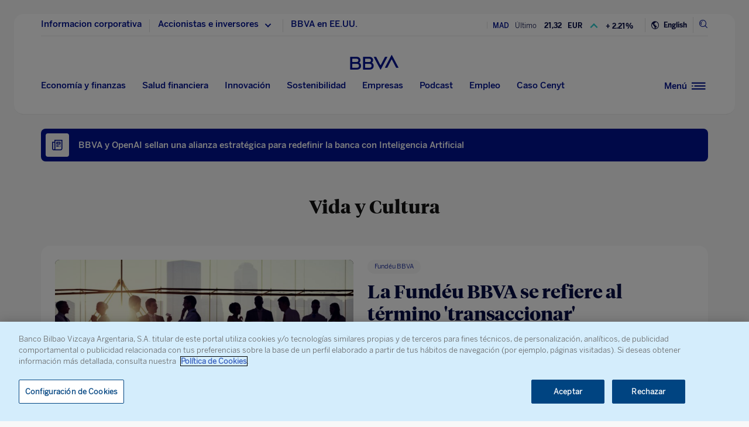

--- FILE ---
content_type: text/html; charset=utf-8
request_url: https://tools.eurolandir.com/tools/ticker/Scrolling/GetInstrumentData/?sid=0.08960752100811264&instrumentID=107821&lang=es-ES&decimalMarket=%2C&thousandGroupMarker=.&timeZone=W.%20Europe%20Standard%20Time&defaultNumberFormat=%23%2C%23%230&companycode=es-boy&getCleanData=false&IsCard=false&PeriodJumpValue=0&CurrencyConvert=&v=v2.1
body_size: 155
content:
{"e":0,"Values":[{"name":"last","Formats":[{"format":"0_#,##0.00","value":"435,00","rawValue":435.0000000000}]},{"changeIndicator":1,"name":"changePer","Formats":[{"format":"0_+ #,##0.00\\%;- #,##0.00\\%;#,##0.00\\%","value":"+ 0,57%","rawValue":0.5711}]}],"ExtraData":[{"Key":"open","Value":435.0000000000},{"Key":"prevClose","Value":432.5300000000}]}

--- FILE ---
content_type: text/html; charset=utf-8
request_url: https://tools.eurolandir.com/tools/ticker/Scrolling/GetInstrumentData/?sid=0.41701006561352605&instrumentID=17684&lang=es-ES&decimalMarket=%2C&thousandGroupMarker=.&timeZone=W.%20Europe%20Standard%20Time&defaultNumberFormat=%23%2C%23%230&companycode=es-boy&getCleanData=false&IsCard=false&PeriodJumpValue=0&CurrencyConvert=&v=v2.1
body_size: 162
content:
{"e":0,"Values":[{"name":"last","Formats":[{"format":"0_#,##0.00","value":"24,92","rawValue":24.9150000000}]},{"changeIndicator":1,"name":"changePer","Formats":[{"format":"0_+ #,##0.00\\%;- #,##0.00\\%;#,##0.00\\%","value":"+ 0,46%","rawValue":0.4637}]}],"ExtraData":[{"Key":"open","Value":24.7700000000},{"Key":"prevClose","Value":24.8000000000}]}

--- FILE ---
content_type: text/html; charset=utf-8
request_url: https://tools.eurolandir.com/tools/ticker/Scrolling/GetInstrumentData/?sid=0.014796316609375193&instrumentID=60127&lang=es-ES&decimalMarket=%2C&thousandGroupMarker=.&timeZone=W.%20Europe%20Standard%20Time&defaultNumberFormat=%23%2C%23%230&companycode=es-boy&getCleanData=false&IsCard=false&PeriodJumpValue=0&CurrencyConvert=&v=v2.1
body_size: 161
content:
{"e":0,"Values":[{"name":"last","Formats":[{"format":"0_#,##0.00","value":"21,32","rawValue":21.3200000000}]},{"changeIndicator":1,"name":"changePer","Formats":[{"format":"0_+ #,##0.00\\%;- #,##0.00\\%;#,##0.00\\%","value":"+ 2,21%","rawValue":2.2052}]}],"ExtraData":[{"Key":"open","Value":21.1000000000},{"Key":"prevClose","Value":20.8600000000}]}

--- FILE ---
content_type: text/css
request_url: https://tools.eurolandir.com/tools/ticker/Solutions/ScrollingTicker/es-boy/style_v2.1.css
body_size: 613
content:
@font-face {
    font-family: "BentonSansBBVA";
    src: url("fonts/BentonSansBBVA-Light.eot?") format("embedded-opentype"), url("fonts/BentonSansBBVA-Light.woff") format("woff"), url("fonts/BentonSansBBVA-Light.svg") format("svg");
    font-style: normal;
    font-weight: 400;
    font-stretch: normal;
}

@font-face {
    font-family: "BentonSansBBVA";
    src: url("fonts/BentonSansBBVA-Book.eot?") format("embedded-opentype"), url("fonts/BentonSansBBVA-Book.woff") format("woff");
    font-style: normal;
    font-weight: 500;
    font-stretch: normal;
}

@font-face {
    font-family: "BentonSansBBVA";
    src: url("fonts/BentonSansBBVA-BookItalic.eot?") format("embedded-opentype"), url("fonts/BentonSansBBVA-BookItalic.woff") format("woff"), url("fonts/BentonSansBBVA-BookItalic.svg") format("svg");
    font-style: italic;
    font-weight: 500;
    font-stretch: normal;
}

@font-face {
    font-family: "BentonSansBBVA";
    src: url("fonts/BentonSansBBVA-Medium.eot?") format("embedded-opentype"), url("fonts/BentonSansBBVA-Medium.woff") format("woff"), url("fonts/BentonSansBBVA-Medium.svg") format("svg");
    font-style: normal;
    font-weight: 600;
    font-stretch: normal;
}

@font-face {
    font-family: "BentonSansBBVA";
    src: url("fonts/BentonSansBBVA-MediumItalic.eot?") format("embedded-opentype"), url("fonts/BentonSansBBVA-MediumItalic.woff") format("woff"), url("fonts/BentonSansBBVA-MediumItalic.svg") format("svg");
    font-style: italic;
    font-weight: 600;
    font-stretch: normal;
}

@font-face {
    font-family: "BentonSansBBVA";
    src: url("fonts/BentonSansBBVA-Bold.eot?") format("embedded-opentype"), url("fonts/BentonSansBBVA-Bold.woff") format("woff"), url("fonts/BentonSansBBVA-Bold.svg") format("svg");
    font-style: normal;
    font-weight: 700;
    font-stretch: normal;
}

body {
    font-family: BentonSansBBVA, arial, ​tahoma, ​sans-serif;
    color: #070e46;
    font-size: 12px;
    font-weight: 500;
    line-height: normal;
    background: transparent;
    height: auto;
    width: 100%;
    margin: 0;
    position: block !important;
}

body>div {
    position: relative;
    height: auto;
    width: auto;
    line-height: normal;
    margin: 0;
    position: block;
}

.companyname {
    color: #070e46;
    font-weight: 600;
}

.last-price {
    color: #070e46;
    font-weight: 700;
    font-size: 12px;
}

.instrument>div {
    display: inline-block;
}

.instrument>div>span {
    margin-right: 10px;
}

.positive,
.negative {
    color: #070e46;
    position: relative;
}

span.companyname-span {
    color: #001391;
}

span.companyname-span1 {
    color: #001391;
}

span.companyname-span2 {
    color: #001391;
}

/*
.positive:before {
    content: "";
	width: 0;
	height: 0;
	position: absolute;
	top: 50%;
	left: -0.12em;
	margin-top: -0.4em;
	border-left: 0.4em solid transparent;
	border-right: 0.4em solid transparent;
	border-bottom: 0.7em solid #fff;
}
.negative:before {
    content: "";
	width: 0;
	height: 0;
	position: absolute;
	top: 50%;
	left: -0.12em;
	margin-top: -0.4em;
	border-left: 0.4em solid transparent;
	border-right: 0.4em solid transparent;
	border-top: 0.7em solid #fff;
}*/
.positive_changePer,
.negative_changePer {
    padding-left: 35px;

}

.negative_changePer {
    background: url(down.svg);
    background-position-y: -8.5px;
    background-repeat: no-repeat;
    background-size: 30px 30px;
}

.positive_changePer {
    background: url(up.svg);
    background-position-y: -8.5px;
    background-repeat: no-repeat;
    background-size: 30px 30px;
    top: 1px;
    position: relative;
}

span.last-span {
    opacity: 1;
    font-weight: 500;
}

span.curr-span {
    font-weight: 700;
}

.changechangeper span {
    font-weight: 700;
}

span.curr-span {
    margin-right: 5px !important;
}